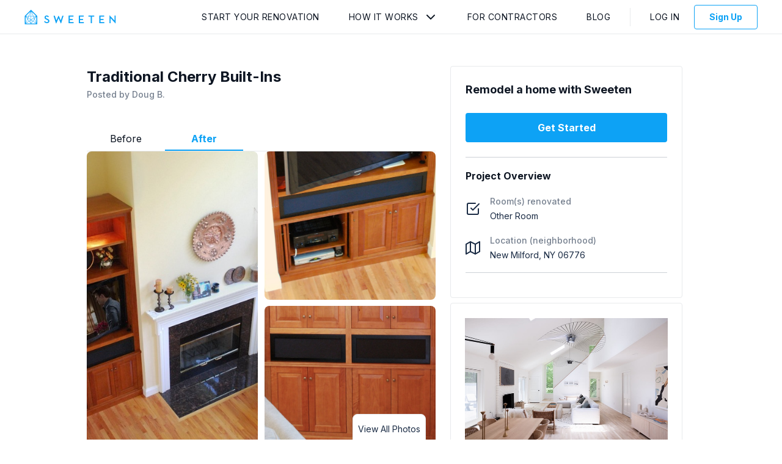

--- FILE ---
content_type: text/html; charset=utf-8
request_url: https://app.sweeten.com/home-remodeling-projects/new-york/new-milford/06776/1297
body_size: 2104
content:
<!DOCTYPE html>
<html lang="en-us" prefix="og: http://ogp.me/ns#">
  <head prefix="website: http://ogp.me/ns/website#">
    <!-- CSS and Preloads -->
    <script>
//<![CDATA[

  window.dataLayer = window.dataLayer || [];

//]]>
</script>  <!-- Data Layer -->
  <script>
//<![CDATA[

    var user = {};
    var defaultProject = {};

      user = {
        type: 'guest',
        isImpersonated: false,
        isTest: false,
        visitToken: '98f61073-2ea7-4d5c-a60e-8bad587fe6f6',
        visitorToken: 'd8d80b61-da90-49ce-b9a5-de6bfca18c2d'
      }

    <!-- Set initial data layer for GTM -->
    dataLayer.push({
      user: user,
      project: defaultProject
    });

//]]>
</script>  <!-- End Data Layer -->

  <!-- Google Tag Manager -->
  <script>
//<![CDATA[

    (function(w,d,s,l,i){w[l]=w[l]||[];w[l].push({'gtm.start':
    new Date().getTime(),event:'gtm.js'});var f=d.getElementsByTagName(s)[0],
    j=d.createElement(s),dl=l!='dataLayer'?'&l='+l:'';j.async=true;j.src=
    'https://www.googletagmanager.com/gtm.js?id='+i+dl;f.parentNode.insertBefore(j,f);
    })(window,document,'script','dataLayer','GTM-5CF2QQ');

//]]>
</script>  <!-- End Google Tag Manager -->

<meta charset="utf-8"/>
<meta content="IE=edge" http-equiv="X-UA-Compatible"/>
<title>Home Remodeling Project New Milford - 1297 | Sweeten</title>
<meta name="viewport" content="width=device-width, initial-scale=1"/>
<meta name="description" content="Sweeten home remodeling project in New York New Milford, project #1297. Find contractors. No obligation. Post your remodeling project free."/>
<link href="https://fonts.googleapis.com/css2?family=Inter:wght@400;500;700&display=swap" rel="stylesheet">

    <link rel="canonical" href="https://app.sweeten.com/home-remodeling-projects/new-york/new-milford/06776/1297" />



<!-- CSS / PRELOAD SCRIPTS-->
    <meta property="og:title" content="Home Remodeling Project New Milford - 1297 | Sweeten"/>
    <meta property="og:type" content="website"/>
    <meta property="og:image" content="https://app.sweeten.com/assets/default-explore-2320f21577a518be787b38c277c405bd251efe926ac5d32921f5d4f4c7a9dd72.jpg"/>
    <meta property="og:url" content="https://app.sweeten.com/home-remodeling-projects/new-york/new-milford/06776/1297"/>
    <meta property="og:description" content="Sweeten home remodeling project in New York New Milford, project #1297. Find contractors. No obligation. Post your remodeling project free."/>
    <meta property="og:site_name" content="Sweeten"/>




<link href="https://app.sweeten.com/assets/sweeten-word-black-26ff22ab4c4c3354b787f94d1a49ba5f3ad9f66fbd08e3d0b6efaf56bd1ebe70.png" rel="preload" as="image" /><link href="//hello.myfonts.net/count/31573f" rel="preload" as="style" />

<link rel="stylesheet" media="screen" href="https://cdn.jsdelivr.net/npm/slick-carousel@1.8.1/slick/slick.min.css" /><link rel="stylesheet" media="screen" href="https://cdn.jsdelivr.net/npm/slick-carousel@1.8.1/slick/slick-theme.min.css" />
<link rel="stylesheet" media="all" href="/packs/css/guest-54ee2f2e.css" />
<meta name="csrf-param" content="authenticity_token" />
<meta name="csrf-token" content="aPteYnplHKoCVIhfyrW9y0pKCbgPn/zfAYBePIG2cr44SCQY2MSHT4IifrFXMVqBq3V8dcGyqYIoMPaD9pbWIw==" />
<!-- ===============================  -->

    <!-- ===============================  -->
    
  </head>

  <body class="">
    <!-- Google Tag Manager (noscript) -->
  <noscript>
    <iframe
      src="https://www.googletagmanager.com/ns.html?id=GTM-5CF2QQ"
      height="0"
      width="0"
      style="display:none;visibility:hidden">
    </iframe>
  </noscript>
<!-- End Google Tag Manager (noscript) -->

    <!-- MAIN CONTENT -->
    <main>
      <!-- REACT CONTENT (including layout) -->
      <div id="main">
      </div>
      <!-- container data gets rendered here -->
      



<div id="page-data" data-page-name="ProjectShow" data-props="{&quot;adminProps&quot;:null,&quot;authToken&quot;:&quot;0VXOIUhvW2GBI5TpzvyJSDU5A0FOUdD24dPcU4X++5mB5rRb6s7AhAFVYgdTeG4C1AZ2jIB8havIY3Ts8t5fBA==&quot;,&quot;canEditProject&quot;:null,&quot;coreAuthToken&quot;:null,&quot;env&quot;:&quot;production&quot;,&quot;isPreview&quot;:false,&quot;isCurrentExpProject&quot;:null,&quot;isCurrentRenProject&quot;:null,&quot;mixpanelMatchState&quot;:&quot;N/A&quot;,&quot;previewCtaProps&quot;:null,&quot;projectId&quot;:1297,&quot;residentialFormId&quot;:null,&quot;userIsCollaborator&quot;:null,&quot;userType&quot;:null,&quot;hubspotDealUrl&quot;:&quot;https://app.hubspot.com/contacts/6930101/deal/2775974256&quot;}"></div>

      <div id="layout-data" data="{&quot;authToken&quot;:&quot;ho0Zf8cUono35gWZJISKPFcwFbAzQrwJRtu29o2fMoPWPmMFZbU5n7eQ83e5AG12tg9gff1v6VRvax5J+r+WHg==&quot;,&quot;companyName&quot;:&quot;&quot;,&quot;companyRole&quot;:&quot;&quot;,&quot;currentPage&quot;:&quot;Overview&quot;,&quot;isAdmin&quot;:null,&quot;profileImage&quot;:&quot;&quot;,&quot;showInbox&quot;:null,&quot;sweetenLogoPath&quot;:&quot;https://app.sweeten.com/&quot;,&quot;isImpersonating&quot;:false,&quot;userAlertsPath&quot;:null,&quot;userName&quot;:null,&quot;userType&quot;:null,&quot;defaultProjectId&quot;:null,&quot;isLoggedIn&quot;:false,&quot;companyInactive&quot;:null}"</div>
    </main>

    <!-- Anything that needs rendering outside of React -->
    
    <input type="hidden" name="authenticity_token" id="form-authenticity-token" value="UqD360+xDgcKGafmIiGZpLanMJCWBGg/pfxZpAINDTMCE42R7RCV4opvUQi/pX7uV5hFXVgpPWKMTPEbdS2prg==" autocomplete="off" />
  </body>

  <!-- JAVASCRIPT / THIRD PARTY SCRIPTS -->
    <script src="/assets/app_legacy/jquery_library-f82b3d432772d7050cf63917c12313c5cbfea57d758abd7853e488d9f2666ff9.js" debug="false"></script>
<script src="/packs/js/guest-b701bea0dec175d7b3b8.js"></script>

<script src="https://cdn.jsdelivr.net/npm/slick-carousel@1.8.1/slick/slick.min.js"></script>

  <script src="https://browser.sentry-cdn.com/5.4.0/bundle.min.js" crossorigin="anonymous"></script>

<script>
  Sentry.init({
    dsn: "https://e98adf6e61cf42d4bebd6fbf2bb624a9@sentry.io/1356057",
    environment: "production",
  });
</script>



  <!-- ===============================  -->
</html>
